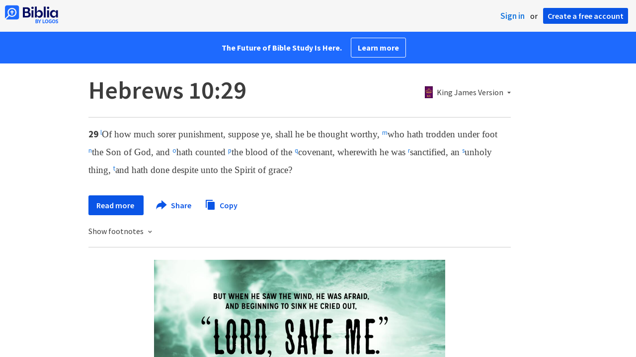

--- FILE ---
content_type: text/html; charset=utf-8
request_url: https://www.google.com/recaptcha/api2/aframe
body_size: 246
content:
<!DOCTYPE HTML><html><head><meta http-equiv="content-type" content="text/html; charset=UTF-8"></head><body><script nonce="iKdU4d8Y2YmTmc0byFuvYg">/** Anti-fraud and anti-abuse applications only. See google.com/recaptcha */ try{var clients={'sodar':'https://pagead2.googlesyndication.com/pagead/sodar?'};window.addEventListener("message",function(a){try{if(a.source===window.parent){var b=JSON.parse(a.data);var c=clients[b['id']];if(c){var d=document.createElement('img');d.src=c+b['params']+'&rc='+(localStorage.getItem("rc::a")?sessionStorage.getItem("rc::b"):"");window.document.body.appendChild(d);sessionStorage.setItem("rc::e",parseInt(sessionStorage.getItem("rc::e")||0)+1);localStorage.setItem("rc::h",'1768873068358');}}}catch(b){}});window.parent.postMessage("_grecaptcha_ready", "*");}catch(b){}</script></body></html>